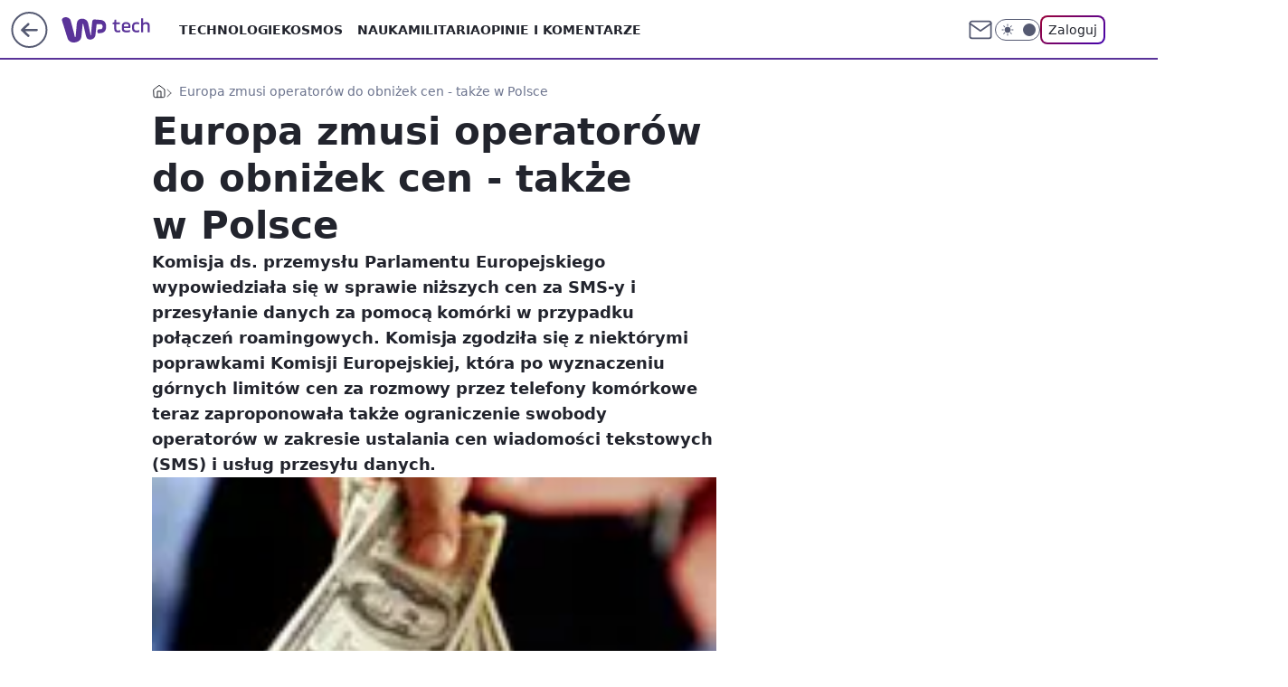

--- FILE ---
content_type: application/javascript
request_url: https://rek.www.wp.pl/gaf.js?rv=2&sn=tech&pvid=08e63b6a3edb543681e7&rekids=234802&whbid-test=1&phtml=tech.wp.pl%2Feuropa-zmusi-operatorow-do-obnizek-cen-takze-w-polsce%2C6034830721593985a&abtest=adtech%7CPRGM-1047%7CA%3Badtech%7CPU-335%7CA%3Badtech%7CPRG-3468%7CB%3Badtech%7CPRGM-1036%7CD%3Badtech%7CFP-76%7CA%3Badtech%7CPRGM-1356%7CA%3Badtech%7CPRGM-1419%7CC%3Badtech%7CPRGM-1589%7CB%3Badtech%7CPRGM-1576%7CA%3Badtech%7CPRGM-1443%7CA%3Badtech%7CPRGM-1587%7CD%3Badtech%7CPRGM-1615%7CA%3Badtech%7CPRGM-1215%7CC&PWA_adbd=0&darkmode=0&highLayout=0&layout=wide&navType=navigate&cdl=0&ctype=article&ciab=IAB19%2CIAB-v3-60%2CIAB-v3-420%2CIAB3%2CIAB13&cid=6034830721593985&csystem=ncr&cdate=2009-03-10&vw=1280&vh=720&p1=0&spin=dqzx2l44&bcv=2
body_size: 4844
content:
dqzx2l44({"spin":"dqzx2l44","bunch":234802,"context":{"dsa":false,"minor":false,"bidRequestId":"e6281842-8e8b-46a8-8de6-74ac0ce9da1d","maConfig":{"timestamp":"2026-01-20T08:15:08.178Z"},"dfpConfig":{"timestamp":"2026-01-20T10:42:02.482Z"},"sda":[],"targeting":{"client":{},"server":{},"query":{"PWA_adbd":"0","abtest":"adtech|PRGM-1047|A;adtech|PU-335|A;adtech|PRG-3468|B;adtech|PRGM-1036|D;adtech|FP-76|A;adtech|PRGM-1356|A;adtech|PRGM-1419|C;adtech|PRGM-1589|B;adtech|PRGM-1576|A;adtech|PRGM-1443|A;adtech|PRGM-1587|D;adtech|PRGM-1615|A;adtech|PRGM-1215|C","bcv":"2","cdate":"2009-03-10","cdl":"0","ciab":"IAB19,IAB-v3-60,IAB-v3-420,IAB3,IAB13","cid":"6034830721593985","csystem":"ncr","ctype":"article","darkmode":"0","highLayout":"0","layout":"wide","navType":"navigate","p1":"0","phtml":"tech.wp.pl/europa-zmusi-operatorow-do-obnizek-cen-takze-w-polsce,6034830721593985a","pvid":"08e63b6a3edb543681e7","rekids":"234802","rv":"2","sn":"tech","spin":"dqzx2l44","vh":"720","vw":"1280","whbid-test":"1"}},"directOnly":0,"geo":{"country":"840","region":"","city":""},"statid":"","mlId":"","rshsd":"6","isRobot":false,"curr":{"EUR":4.2271,"USD":3.6118,"CHF":4.5553,"GBP":4.8434},"rv":"2","status":{"advf":2,"ma":2,"ma_ads-bidder":2,"ma_cpv-bidder":2,"ma_high-cpm-bidder":2}},"slots":{"11":{"delivered":"1","campaign":null,"dfpConfig":{"placement":"/89844762/Desktop_Tech.wp.pl_x11_art","roshash":"AEHK","ceil":100,"sizes":[[336,280],[640,280],[300,250]],"namedSizes":["fluid"],"div":"div-gpt-ad-x11-art","targeting":{"DFPHASH":"AEHK","emptygaf":"0"},"gfp":"AEHK"}},"12":{"delivered":"1","campaign":null,"dfpConfig":{"placement":"/89844762/Desktop_Tech.wp.pl_x12_art","roshash":"AEHK","ceil":100,"sizes":[[336,280],[640,280],[300,250]],"namedSizes":["fluid"],"div":"div-gpt-ad-x12-art","targeting":{"DFPHASH":"AEHK","emptygaf":"0"},"gfp":"AEHK"}},"13":{"delivered":"1","campaign":null,"dfpConfig":{"placement":"/89844762/Desktop_Tech.wp.pl_x13_art","roshash":"AEHK","ceil":100,"sizes":[[336,280],[640,280],[300,250]],"namedSizes":["fluid"],"div":"div-gpt-ad-x13-art","targeting":{"DFPHASH":"AEHK","emptygaf":"0"},"gfp":"AEHK"}},"14":{"delivered":"1","campaign":null,"dfpConfig":{"placement":"/89844762/Desktop_Tech.wp.pl_x14_art","roshash":"AEHK","ceil":100,"sizes":[[336,280],[640,280],[300,250]],"namedSizes":["fluid"],"div":"div-gpt-ad-x14-art","targeting":{"DFPHASH":"AEHK","emptygaf":"0"},"gfp":"AEHK"}},"15":{"delivered":"1","campaign":null,"dfpConfig":{"placement":"/89844762/Desktop_Tech.wp.pl_x15_art","roshash":"AEHK","ceil":100,"sizes":[[728,90],[970,300],[950,90],[980,120],[980,90],[970,150],[970,90],[970,250],[930,180],[950,200],[750,100],[970,66],[750,200],[960,90],[970,100],[750,300],[970,200],[950,300]],"namedSizes":["fluid"],"div":"div-gpt-ad-x15-art","targeting":{"DFPHASH":"AEHK","emptygaf":"0"},"gfp":"AEHK"}},"16":{"delivered":"1","campaign":null,"dfpConfig":{"placement":"/89844762/Desktop_Tech.wp.pl_x16","roshash":"AEHK","ceil":100,"sizes":[[728,90],[970,300],[950,90],[980,120],[980,90],[970,150],[970,90],[970,250],[930,180],[950,200],[750,100],[970,66],[750,200],[960,90],[970,100],[750,300],[970,200],[950,300]],"namedSizes":["fluid"],"div":"div-gpt-ad-x16","targeting":{"DFPHASH":"AEHK","emptygaf":"0"},"gfp":"AEHK"}},"17":{"delivered":"1","campaign":null,"dfpConfig":{"placement":"/89844762/Desktop_Tech.wp.pl_x17","roshash":"AEHK","ceil":100,"sizes":[[728,90],[970,300],[950,90],[980,120],[980,90],[970,150],[970,90],[970,250],[930,180],[950,200],[750,100],[970,66],[750,200],[960,90],[970,100],[750,300],[970,200],[950,300]],"namedSizes":["fluid"],"div":"div-gpt-ad-x17","targeting":{"DFPHASH":"AEHK","emptygaf":"0"},"gfp":"AEHK"}},"18":{"delivered":"1","campaign":null,"dfpConfig":{"placement":"/89844762/Desktop_Tech.wp.pl_x18","roshash":"AEHK","ceil":100,"sizes":[[728,90],[970,300],[950,90],[980,120],[980,90],[970,150],[970,90],[970,250],[930,180],[950,200],[750,100],[970,66],[750,200],[960,90],[970,100],[750,300],[970,200],[950,300]],"namedSizes":["fluid"],"div":"div-gpt-ad-x18","targeting":{"DFPHASH":"AEHK","emptygaf":"0"},"gfp":"AEHK"}},"19":{"delivered":"1","campaign":null,"dfpConfig":{"placement":"/89844762/Desktop_Tech.wp.pl_x19","roshash":"AEHK","ceil":100,"sizes":[[728,90],[970,300],[950,90],[980,120],[980,90],[970,150],[970,90],[970,250],[930,180],[950,200],[750,100],[970,66],[750,200],[960,90],[970,100],[750,300],[970,200],[950,300]],"namedSizes":["fluid"],"div":"div-gpt-ad-x19","targeting":{"DFPHASH":"AEHK","emptygaf":"0"},"gfp":"AEHK"}},"2":{"delivered":"1","campaign":{"id":"187057","capping":"PWAck=27120447\u0026PWAclt=960","adm":{"bunch":"234802","creations":[{"cbConfig":{"blur":false,"bottomBar":false,"fullPage":false,"message":"Przekierowanie za {{time}} sekund{{y}}","timeout":15000},"height":600,"pixels":["//ad.doubleclick.net/ddm/trackimp/N2237290.276442WIRTUALNAPOLSKA/B34824962.436989159;dc_trk_aid=629722317;dc_trk_cid=246962839;ord=1769061026;dc_lat=;dc_rdid=;tag_for_child_directed_treatment=;tfua=;gdpr=${GDPR};gdpr_consent=${GDPR_CONSENT_755};ltd=${LIMITED_ADS};dc_tdv=1?"],"scalable":"2","showLabel":false,"src":"https://mamc.wpcdn.pl/187057/1766149172986/WP_baner_1200x600/1200x600/index.html","trackers":{"click":[""],"cview":["//ma.wp.pl/ma.gif?clid=de722beda2adf178cb2a229b728519d3\u0026SN=tech\u0026pvid=08e63b6a3edb543681e7\u0026action=cvimp\u0026pg=tech.wp.pl\u0026par=medium%3Ddisplay%26workfID%3D187057%26seatFee%3DUdxu1CuHHbMIz_iyNu1rMzvQtGVPr3eC4U06wUBuI2c%26ttl%3D1769147426%26hBudgetRate%3DADGLQTW%26contentID%3D6034830721593985%26bidReqID%3De6281842-8e8b-46a8-8de6-74ac0ce9da1d%26publisherID%3D308%26creationID%3D1459285%26targetDomain%3Dshell.pl%26emission%3D3041539%26editedTimestamp%3D1766399041%26sn%3Dtech%26isDev%3Dfalse%26ssp%3Dwp.pl%26device%3DPERSONAL_COMPUTER%26slotSizeWxH%3D1200x600%26pvid%3D08e63b6a3edb543681e7%26geo%3D840%253B%253B%26bidderID%3D11%26platform%3D8%26client_id%3D41129%26source%3DTG%26iabSiteCategories%3D%26is_robot%3D0%26conversionValue%3D0%26iabPageCategories%3D%26hBidPrice%3DADGLQTW%26userID%3D__UNKNOWN_TELL_US__%26rekid%3D234802%26inver%3D2%26ip%3DLqkP8vzkqzTZEYAb4t_fzQFnzvnwZs6jdHm-dJtO3LE%26slotID%3D002%26billing%3Dcpv%26pricingModel%3Dc-mX_ZN3_6tOumTK5RZ-7xPiygWg16FGbHt877EAf_M%26is_adblock%3D0%26cur%3DPLN%26test%3D0%26order%3D264859%26partnerID%3D%26utility%3DMUAyytuwObLf8f2sooUi5Tp5EVMXcfXdXBPsG_x09retEh8AmjY58diYmu-vgfIE%26domain%3Dtech.wp.pl%26tpID%3D1395564%26seatID%3Dde722beda2adf178cb2a229b728519d3%26org_id%3D25%26bidTimestamp%3D1769061026"],"impression":["//ma.wp.pl/ma.gif?clid=de722beda2adf178cb2a229b728519d3\u0026SN=tech\u0026pvid=08e63b6a3edb543681e7\u0026action=delivery\u0026pg=tech.wp.pl\u0026par=tpID%3D1395564%26seatID%3Dde722beda2adf178cb2a229b728519d3%26org_id%3D25%26bidTimestamp%3D1769061026%26medium%3Ddisplay%26workfID%3D187057%26seatFee%3DUdxu1CuHHbMIz_iyNu1rMzvQtGVPr3eC4U06wUBuI2c%26ttl%3D1769147426%26hBudgetRate%3DADGLQTW%26contentID%3D6034830721593985%26bidReqID%3De6281842-8e8b-46a8-8de6-74ac0ce9da1d%26publisherID%3D308%26creationID%3D1459285%26targetDomain%3Dshell.pl%26emission%3D3041539%26editedTimestamp%3D1766399041%26sn%3Dtech%26isDev%3Dfalse%26ssp%3Dwp.pl%26device%3DPERSONAL_COMPUTER%26slotSizeWxH%3D1200x600%26pvid%3D08e63b6a3edb543681e7%26geo%3D840%253B%253B%26bidderID%3D11%26platform%3D8%26client_id%3D41129%26source%3DTG%26iabSiteCategories%3D%26is_robot%3D0%26conversionValue%3D0%26iabPageCategories%3D%26hBidPrice%3DADGLQTW%26userID%3D__UNKNOWN_TELL_US__%26rekid%3D234802%26inver%3D2%26ip%3DLqkP8vzkqzTZEYAb4t_fzQFnzvnwZs6jdHm-dJtO3LE%26slotID%3D002%26billing%3Dcpv%26pricingModel%3Dc-mX_ZN3_6tOumTK5RZ-7xPiygWg16FGbHt877EAf_M%26is_adblock%3D0%26cur%3DPLN%26test%3D0%26order%3D264859%26partnerID%3D%26utility%3DMUAyytuwObLf8f2sooUi5Tp5EVMXcfXdXBPsG_x09retEh8AmjY58diYmu-vgfIE%26domain%3Dtech.wp.pl"],"view":["//ma.wp.pl/ma.gif?clid=de722beda2adf178cb2a229b728519d3\u0026SN=tech\u0026pvid=08e63b6a3edb543681e7\u0026action=view\u0026pg=tech.wp.pl\u0026par=medium%3Ddisplay%26workfID%3D187057%26seatFee%3DUdxu1CuHHbMIz_iyNu1rMzvQtGVPr3eC4U06wUBuI2c%26ttl%3D1769147426%26hBudgetRate%3DADGLQTW%26contentID%3D6034830721593985%26bidReqID%3De6281842-8e8b-46a8-8de6-74ac0ce9da1d%26publisherID%3D308%26creationID%3D1459285%26targetDomain%3Dshell.pl%26emission%3D3041539%26editedTimestamp%3D1766399041%26sn%3Dtech%26isDev%3Dfalse%26ssp%3Dwp.pl%26device%3DPERSONAL_COMPUTER%26slotSizeWxH%3D1200x600%26pvid%3D08e63b6a3edb543681e7%26geo%3D840%253B%253B%26bidderID%3D11%26platform%3D8%26client_id%3D41129%26source%3DTG%26iabSiteCategories%3D%26is_robot%3D0%26conversionValue%3D0%26iabPageCategories%3D%26hBidPrice%3DADGLQTW%26userID%3D__UNKNOWN_TELL_US__%26rekid%3D234802%26inver%3D2%26ip%3DLqkP8vzkqzTZEYAb4t_fzQFnzvnwZs6jdHm-dJtO3LE%26slotID%3D002%26billing%3Dcpv%26pricingModel%3Dc-mX_ZN3_6tOumTK5RZ-7xPiygWg16FGbHt877EAf_M%26is_adblock%3D0%26cur%3DPLN%26test%3D0%26order%3D264859%26partnerID%3D%26utility%3DMUAyytuwObLf8f2sooUi5Tp5EVMXcfXdXBPsG_x09retEh8AmjY58diYmu-vgfIE%26domain%3Dtech.wp.pl%26tpID%3D1395564%26seatID%3Dde722beda2adf178cb2a229b728519d3%26org_id%3D25%26bidTimestamp%3D1769061026"]},"transparentPlaceholder":false,"type":"iframe","url":"https://ad.doubleclick.net/ddm/trackclk/N2237290.276442WIRTUALNAPOLSKA/B34824962.436989159;dc_trk_aid=629722317;dc_trk_cid=246962839;dc_lat=;dc_rdid=;tag_for_child_directed_treatment=;tfua=;gdpr=${GDPR};gdpr_consent=${GDPR_CONSENT_755};ltd=${LIMITED_ADS};dc_tdv=1","width":1200}],"redir":"https://ma.wp.pl/redirma?SN=tech\u0026pvid=08e63b6a3edb543681e7\u0026par=userID%3D__UNKNOWN_TELL_US__%26test%3D0%26order%3D264859%26sn%3Dtech%26isDev%3Dfalse%26ssp%3Dwp.pl%26device%3DPERSONAL_COMPUTER%26slotID%3D002%26billing%3Dcpv%26utility%3DMUAyytuwObLf8f2sooUi5Tp5EVMXcfXdXBPsG_x09retEh8AmjY58diYmu-vgfIE%26seatFee%3DUdxu1CuHHbMIz_iyNu1rMzvQtGVPr3eC4U06wUBuI2c%26creationID%3D1459285%26geo%3D840%253B%253B%26rekid%3D234802%26tpID%3D1395564%26hBudgetRate%3DADGLQTW%26pvid%3D08e63b6a3edb543681e7%26source%3DTG%26iabSiteCategories%3D%26hBidPrice%3DADGLQTW%26inver%3D2%26ip%3DLqkP8vzkqzTZEYAb4t_fzQFnzvnwZs6jdHm-dJtO3LE%26org_id%3D25%26conversionValue%3D0%26domain%3Dtech.wp.pl%26slotSizeWxH%3D1200x600%26pricingModel%3Dc-mX_ZN3_6tOumTK5RZ-7xPiygWg16FGbHt877EAf_M%26is_adblock%3D0%26contentID%3D6034830721593985%26editedTimestamp%3D1766399041%26platform%3D8%26client_id%3D41129%26cur%3DPLN%26bidTimestamp%3D1769061026%26workfID%3D187057%26bidReqID%3De6281842-8e8b-46a8-8de6-74ac0ce9da1d%26targetDomain%3Dshell.pl%26iabPageCategories%3D%26partnerID%3D%26seatID%3Dde722beda2adf178cb2a229b728519d3%26medium%3Ddisplay%26ttl%3D1769147426%26publisherID%3D308%26emission%3D3041539%26bidderID%3D11%26is_robot%3D0\u0026url=","slot":"2"},"creative":{"Id":"1459285","provider":"ma_cpv-bidder","roshash":"CHKN","height":600,"width":1200,"touchpointId":"1395564","source":{"bidder":"cpv-bidder"}},"sellingModel":{"model":"CPM_INT"}},"dfpConfig":{"placement":"/89844762/Desktop_Tech.wp.pl_x02","roshash":"CHKN","ceil":100,"sizes":[[970,300],[970,600],[750,300],[950,300],[980,600],[1920,870],[1200,600],[750,400],[960,640]],"namedSizes":["fluid"],"div":"div-gpt-ad-x02","targeting":{"DFPHASH":"CHKN","emptygaf":"0"},"gfp":"BJMP"}},"24":{"delivered":"","campaign":null,"dfpConfig":null},"25":{"delivered":"1","campaign":null,"dfpConfig":{"placement":"/89844762/Desktop_Tech.wp.pl_x25_art","roshash":"AEHK","ceil":100,"sizes":[[336,280],[640,280],[300,250]],"namedSizes":["fluid"],"div":"div-gpt-ad-x25-art","targeting":{"DFPHASH":"AEHK","emptygaf":"0"},"gfp":"AEHK"}},"27":{"delivered":"1","campaign":null,"dfpConfig":{"placement":"/89844762/Desktop_Tech.wp.pl_x27_art","roshash":"AEHK","ceil":100,"sizes":[[160,600]],"namedSizes":["fluid"],"div":"div-gpt-ad-x27-art","targeting":{"DFPHASH":"AEHK","emptygaf":"0"},"gfp":"AEHK"}},"28":{"delivered":"","campaign":null,"dfpConfig":null},"29":{"delivered":"","campaign":null,"dfpConfig":null},"3":{"delivered":"1","campaign":null,"dfpConfig":{"placement":"/89844762/Desktop_Tech.wp.pl_x03_art","roshash":"AEHK","ceil":100,"sizes":[[728,90],[970,300],[950,90],[980,120],[980,90],[970,150],[970,90],[970,250],[930,180],[950,200],[750,100],[970,66],[750,200],[960,90],[970,100],[750,300],[970,200],[950,300]],"namedSizes":["fluid"],"div":"div-gpt-ad-x03-art","targeting":{"DFPHASH":"AEHK","emptygaf":"0"},"gfp":"AEHK"}},"32":{"delivered":"1","campaign":null,"dfpConfig":{"placement":"/89844762/Desktop_Tech.wp.pl_x32_art","roshash":"AEHK","ceil":100,"sizes":[[336,280],[640,280],[300,250]],"namedSizes":["fluid"],"div":"div-gpt-ad-x32-art","targeting":{"DFPHASH":"AEHK","emptygaf":"0"},"gfp":"AEHK"}},"33":{"delivered":"1","campaign":null,"dfpConfig":{"placement":"/89844762/Desktop_Tech.wp.pl_x33_art","roshash":"AEHK","ceil":100,"sizes":[[336,280],[640,280],[300,250]],"namedSizes":["fluid"],"div":"div-gpt-ad-x33-art","targeting":{"DFPHASH":"AEHK","emptygaf":"0"},"gfp":"AEHK"}},"34":{"delivered":"1","campaign":null,"dfpConfig":{"placement":"/89844762/Desktop_Tech.wp.pl_x34_art","roshash":"AEHK","ceil":100,"sizes":[[300,250]],"namedSizes":["fluid"],"div":"div-gpt-ad-x34-art","targeting":{"DFPHASH":"AEHK","emptygaf":"0"},"gfp":"AEHK"}},"35":{"delivered":"1","campaign":null,"dfpConfig":{"placement":"/89844762/Desktop_Tech.wp.pl_x35_art","roshash":"AEHK","ceil":100,"sizes":[[300,600],[300,250]],"namedSizes":["fluid"],"div":"div-gpt-ad-x35-art","targeting":{"DFPHASH":"AEHK","emptygaf":"0"},"gfp":"AEHK"}},"36":{"delivered":"1","campaign":null,"dfpConfig":{"placement":"/89844762/Desktop_Tech.wp.pl_x36_art","roshash":"AEHK","ceil":100,"sizes":[[300,600],[300,250]],"namedSizes":["fluid"],"div":"div-gpt-ad-x36-art","targeting":{"DFPHASH":"AEHK","emptygaf":"0"},"gfp":"AEHK"}},"37":{"delivered":"1","campaign":null,"dfpConfig":{"placement":"/89844762/Desktop_Tech.wp.pl_x37_art","roshash":"AEHK","ceil":100,"sizes":[[300,600],[300,250]],"namedSizes":["fluid"],"div":"div-gpt-ad-x37-art","targeting":{"DFPHASH":"AEHK","emptygaf":"0"},"gfp":"AEHK"}},"40":{"delivered":"1","campaign":null,"dfpConfig":{"placement":"/89844762/Desktop_Tech.wp.pl_x40","roshash":"AFIL","ceil":100,"sizes":[[300,250]],"namedSizes":["fluid"],"div":"div-gpt-ad-x40","targeting":{"DFPHASH":"AFIL","emptygaf":"0"},"gfp":"AFIL"}},"5":{"delivered":"1","campaign":null,"dfpConfig":{"placement":"/89844762/Desktop_Tech.wp.pl_x05_art","roshash":"AEHK","ceil":100,"sizes":[[336,280],[640,280],[300,250]],"namedSizes":["fluid"],"div":"div-gpt-ad-x05-art","targeting":{"DFPHASH":"AEHK","emptygaf":"0"},"gfp":"AEHK"}},"50":{"delivered":"1","campaign":null,"dfpConfig":{"placement":"/89844762/Desktop_Tech.wp.pl_x50_art","roshash":"AEHK","ceil":100,"sizes":[[728,90],[970,300],[950,90],[980,120],[980,90],[970,150],[970,90],[970,250],[930,180],[950,200],[750,100],[970,66],[750,200],[960,90],[970,100],[750,300],[970,200],[950,300]],"namedSizes":["fluid"],"div":"div-gpt-ad-x50-art","targeting":{"DFPHASH":"AEHK","emptygaf":"0"},"gfp":"AEHK"}},"52":{"delivered":"1","campaign":null,"dfpConfig":{"placement":"/89844762/Desktop_Tech.wp.pl_x52_art","roshash":"AEHK","ceil":100,"sizes":[[300,250]],"namedSizes":["fluid"],"div":"div-gpt-ad-x52-art","targeting":{"DFPHASH":"AEHK","emptygaf":"0"},"gfp":"AEHK"}},"529":{"delivered":"1","campaign":null,"dfpConfig":{"placement":"/89844762/Desktop_Tech.wp.pl_x529","roshash":"AEHK","ceil":100,"sizes":[[300,250]],"namedSizes":["fluid"],"div":"div-gpt-ad-x529","targeting":{"DFPHASH":"AEHK","emptygaf":"0"},"gfp":"AEHK"}},"53":{"delivered":"1","campaign":null,"dfpConfig":{"placement":"/89844762/Desktop_Tech.wp.pl_x53_art","roshash":"AEHK","ceil":100,"sizes":[[728,90],[970,300],[950,90],[980,120],[980,90],[970,150],[970,600],[970,90],[970,250],[930,180],[950,200],[750,100],[970,66],[750,200],[960,90],[970,100],[750,300],[970,200],[940,600]],"namedSizes":["fluid"],"div":"div-gpt-ad-x53-art","targeting":{"DFPHASH":"AEHK","emptygaf":"0"},"gfp":"AEHK"}},"531":{"delivered":"1","campaign":null,"dfpConfig":{"placement":"/89844762/Desktop_Tech.wp.pl_x531","roshash":"AEHK","ceil":100,"sizes":[[300,250]],"namedSizes":["fluid"],"div":"div-gpt-ad-x531","targeting":{"DFPHASH":"AEHK","emptygaf":"0"},"gfp":"AEHK"}},"541":{"lazy":1,"delivered":"1","campaign":{"id":"188982","capping":"PWAck=27120769\u0026PWAclt=720","adm":{"bunch":"234802","creations":[{"mod":"surveyNative","modConfig":{"accentColorAsPrimary":false,"border":"1px solid grey","footnote":"Wyniki ankiet pomagają nam ulepszać nasze produkty i produkty naszych Zaufanych Partnerów. Administratorem danych jest Wirtualna Polska Media S.A. Szczegółowe informacje na temat przetwarzania danych osobowych opisane są w \u003ca target=\"_blank\" href=\"https://holding.wp.pl/poufnosc\"\u003epolityce prywatności\u003c/a\u003e.","insideSlot":true,"maxWidth":300,"pages":[{"accentColorAsPrimary":false,"questions":[{"answers":[{"answerID":"yes","isOpen":false,"text":"tak"},{"answerID":"no","isOpen":false,"text":"nie"},{"answerID":"dontKnow","isOpen":false,"text":"nie wiem"}],"answersHorizontal":false,"confirmation":false,"questionID":"didYouSeeMailAd","required":true,"text":"Czy widziałeś(-aś) ostatnio reklamę Poczty WP?","type":"radio"}],"topImage":"https://pocztanh.wpcdn.pl/pocztanh/login/7.30.0/svg/wp/poczta-logo.svg"}],"popup":{"blendVisible":false,"position":"br"},"summary":[{"key":"Title","value":"Dziękujemy za odpowiedź!"},{"key":"Paragraph","value":"Twoja opinia jest dla nas ważna."}]},"showLabel":true,"trackers":{"click":[""],"cview":["//ma.wp.pl/ma.gif?clid=0d75fec0bdabe60e0af571ed047f75a2\u0026SN=tech\u0026pvid=08e63b6a3edb543681e7\u0026action=cvimp\u0026pg=tech.wp.pl\u0026par=partnerID%3D%26platform%3D8%26test%3D0%26editedTimestamp%3D1769007383%26iabPageCategories%3D%26ttl%3D1769147426%26geo%3D840%253B%253B%26bidTimestamp%3D1769061026%26hBudgetRate%3DADGJMPS%26inver%3D2%26slotSizeWxH%3D-1x-1%26seatFee%3DDpf4ASzitlJah-ogz-ywUTtCkhGMuZeHmmjFfcQyGDY%26org_id%3D25%26iabSiteCategories%3D%26isDev%3Dfalse%26ssp%3Dwp.pl%26rekid%3D234802%26seatID%3D0d75fec0bdabe60e0af571ed047f75a2%26is_robot%3D0%26sn%3Dtech%26bidReqID%3De6281842-8e8b-46a8-8de6-74ac0ce9da1d%26userID%3D__UNKNOWN_TELL_US__%26ip%3DHM63ibp_TWyUsvqCSyw4ylZOdU_PuifSS99fygkhoPo%26tpID%3D1405936%26bidderID%3D11%26contentID%3D6034830721593985%26slotID%3D541%26workfID%3D188982%26client_id%3D38851%26order%3D202648%26domain%3Dtech.wp.pl%26emission%3D3046324%26source%3DTG%26is_adblock%3D0%26medium%3Ddisplay%26conversionValue%3D0%26device%3DPERSONAL_COMPUTER%26publisherID%3D308%26targetDomain%3Dwp.pl%26cur%3DPLN%26billing%3Dcpv%26pricingModel%3DE0xf5cILVV7MjP53D1UrtWVRJbzSYLDpj6cyojWMFJY%26utility%3DWJzQ6BQvpbTv7EqFO0wcIF1ZchXBj4Q2ri2yeQfhMOec8VMW3CV5HGkAcnHP3IVp%26creationID%3D1477210%26pvid%3D08e63b6a3edb543681e7%26hBidPrice%3DADGJMPS"],"impression":["//ma.wp.pl/ma.gif?clid=0d75fec0bdabe60e0af571ed047f75a2\u0026SN=tech\u0026pvid=08e63b6a3edb543681e7\u0026action=delivery\u0026pg=tech.wp.pl\u0026par=client_id%3D38851%26order%3D202648%26domain%3Dtech.wp.pl%26emission%3D3046324%26source%3DTG%26is_adblock%3D0%26medium%3Ddisplay%26conversionValue%3D0%26device%3DPERSONAL_COMPUTER%26publisherID%3D308%26targetDomain%3Dwp.pl%26cur%3DPLN%26billing%3Dcpv%26pricingModel%3DE0xf5cILVV7MjP53D1UrtWVRJbzSYLDpj6cyojWMFJY%26utility%3DWJzQ6BQvpbTv7EqFO0wcIF1ZchXBj4Q2ri2yeQfhMOec8VMW3CV5HGkAcnHP3IVp%26creationID%3D1477210%26pvid%3D08e63b6a3edb543681e7%26hBidPrice%3DADGJMPS%26partnerID%3D%26platform%3D8%26test%3D0%26editedTimestamp%3D1769007383%26iabPageCategories%3D%26ttl%3D1769147426%26geo%3D840%253B%253B%26bidTimestamp%3D1769061026%26hBudgetRate%3DADGJMPS%26inver%3D2%26slotSizeWxH%3D-1x-1%26seatFee%3DDpf4ASzitlJah-ogz-ywUTtCkhGMuZeHmmjFfcQyGDY%26org_id%3D25%26iabSiteCategories%3D%26isDev%3Dfalse%26ssp%3Dwp.pl%26rekid%3D234802%26seatID%3D0d75fec0bdabe60e0af571ed047f75a2%26is_robot%3D0%26sn%3Dtech%26bidReqID%3De6281842-8e8b-46a8-8de6-74ac0ce9da1d%26userID%3D__UNKNOWN_TELL_US__%26ip%3DHM63ibp_TWyUsvqCSyw4ylZOdU_PuifSS99fygkhoPo%26tpID%3D1405936%26bidderID%3D11%26contentID%3D6034830721593985%26slotID%3D541%26workfID%3D188982"],"view":["//ma.wp.pl/ma.gif?clid=0d75fec0bdabe60e0af571ed047f75a2\u0026SN=tech\u0026pvid=08e63b6a3edb543681e7\u0026action=view\u0026pg=tech.wp.pl\u0026par=bidReqID%3De6281842-8e8b-46a8-8de6-74ac0ce9da1d%26userID%3D__UNKNOWN_TELL_US__%26ip%3DHM63ibp_TWyUsvqCSyw4ylZOdU_PuifSS99fygkhoPo%26tpID%3D1405936%26bidderID%3D11%26contentID%3D6034830721593985%26slotID%3D541%26workfID%3D188982%26client_id%3D38851%26order%3D202648%26domain%3Dtech.wp.pl%26emission%3D3046324%26source%3DTG%26is_adblock%3D0%26medium%3Ddisplay%26conversionValue%3D0%26device%3DPERSONAL_COMPUTER%26publisherID%3D308%26targetDomain%3Dwp.pl%26cur%3DPLN%26billing%3Dcpv%26pricingModel%3DE0xf5cILVV7MjP53D1UrtWVRJbzSYLDpj6cyojWMFJY%26utility%3DWJzQ6BQvpbTv7EqFO0wcIF1ZchXBj4Q2ri2yeQfhMOec8VMW3CV5HGkAcnHP3IVp%26creationID%3D1477210%26pvid%3D08e63b6a3edb543681e7%26hBidPrice%3DADGJMPS%26partnerID%3D%26platform%3D8%26test%3D0%26editedTimestamp%3D1769007383%26iabPageCategories%3D%26ttl%3D1769147426%26geo%3D840%253B%253B%26bidTimestamp%3D1769061026%26hBudgetRate%3DADGJMPS%26inver%3D2%26slotSizeWxH%3D-1x-1%26seatFee%3DDpf4ASzitlJah-ogz-ywUTtCkhGMuZeHmmjFfcQyGDY%26org_id%3D25%26iabSiteCategories%3D%26isDev%3Dfalse%26ssp%3Dwp.pl%26rekid%3D234802%26seatID%3D0d75fec0bdabe60e0af571ed047f75a2%26is_robot%3D0%26sn%3Dtech"]},"type":"mod"}],"redir":"https://ma.wp.pl/redirma?SN=tech\u0026pvid=08e63b6a3edb543681e7\u0026par=domain%3Dtech.wp.pl%26test%3D0%26bidTimestamp%3D1769061026%26inver%3D2%26ip%3DHM63ibp_TWyUsvqCSyw4ylZOdU_PuifSS99fygkhoPo%26emission%3D3046324%26geo%3D840%253B%253B%26rekid%3D234802%26workfID%3D188982%26client_id%3D38851%26publisherID%3D308%26editedTimestamp%3D1769007383%26iabPageCategories%3D%26seatFee%3DDpf4ASzitlJah-ogz-ywUTtCkhGMuZeHmmjFfcQyGDY%26org_id%3D25%26slotID%3D541%26medium%3Ddisplay%26is_robot%3D0%26bidReqID%3De6281842-8e8b-46a8-8de6-74ac0ce9da1d%26tpID%3D1405936%26targetDomain%3Dwp.pl%26utility%3DWJzQ6BQvpbTv7EqFO0wcIF1ZchXBj4Q2ri2yeQfhMOec8VMW3CV5HGkAcnHP3IVp%26ttl%3D1769147426%26slotSizeWxH%3D-1x-1%26iabSiteCategories%3D%26order%3D202648%26is_adblock%3D0%26cur%3DPLN%26platform%3D8%26hBudgetRate%3DADGJMPS%26seatID%3D0d75fec0bdabe60e0af571ed047f75a2%26sn%3Dtech%26device%3DPERSONAL_COMPUTER%26hBidPrice%3DADGJMPS%26partnerID%3D%26ssp%3Dwp.pl%26bidderID%3D11%26source%3DTG%26conversionValue%3D0%26billing%3Dcpv%26pricingModel%3DE0xf5cILVV7MjP53D1UrtWVRJbzSYLDpj6cyojWMFJY%26creationID%3D1477210%26pvid%3D08e63b6a3edb543681e7%26contentID%3D6034830721593985%26isDev%3Dfalse%26userID%3D__UNKNOWN_TELL_US__\u0026url=","slot":"541"},"creative":{"Id":"1477210","provider":"ma_cpv-bidder","roshash":"ADGJ","height":-1,"width":-1,"touchpointId":"1405936","source":{"bidder":"cpv-bidder"}},"sellingModel":{"model":"CPV_INT"}},"dfpConfig":{"placement":"/89844762/Desktop_Tech.wp.pl_x541_art","roshash":"AEHK","ceil":100,"sizes":[[300,600],[300,250]],"namedSizes":["fluid"],"div":"div-gpt-ad-x541-art","targeting":{"DFPHASH":"AEHK","emptygaf":"0"},"gfp":"AEHK"}},"59":{"delivered":"1","campaign":null,"dfpConfig":{"placement":"/89844762/Desktop_Tech.wp.pl_x59_art","roshash":"AEHK","ceil":100,"sizes":[[300,600],[300,250]],"namedSizes":["fluid"],"div":"div-gpt-ad-x59-art","targeting":{"DFPHASH":"AEHK","emptygaf":"0"},"gfp":"AEHK"}},"6":{"delivered":"","campaign":null,"dfpConfig":null},"61":{"delivered":"1","campaign":null,"dfpConfig":{"placement":"/89844762/Desktop_Tech.wp.pl_x61_art","roshash":"AEHK","ceil":100,"sizes":[[336,280],[640,280],[300,250]],"namedSizes":["fluid"],"div":"div-gpt-ad-x61-art","targeting":{"DFPHASH":"AEHK","emptygaf":"0"},"gfp":"AEHK"}},"67":{"delivered":"1","campaign":null,"dfpConfig":{"placement":"/89844762/Desktop_Tech.wp.pl_x67_art","roshash":"ADJM","ceil":100,"sizes":[[300,50]],"namedSizes":["fluid"],"div":"div-gpt-ad-x67-art","targeting":{"DFPHASH":"ADJM","emptygaf":"0"},"gfp":"ADJM"}},"7":{"delivered":"","campaign":null,"dfpConfig":null},"70":{"delivered":"1","campaign":null,"dfpConfig":{"placement":"/89844762/Desktop_Tech.wp.pl_x70_art","roshash":"AEHK","ceil":100,"sizes":[[728,90],[970,300],[950,90],[980,120],[980,90],[970,150],[970,90],[970,250],[930,180],[950,200],[750,100],[970,66],[750,200],[960,90],[970,100],[750,300],[970,200],[950,300]],"namedSizes":["fluid"],"div":"div-gpt-ad-x70-art","targeting":{"DFPHASH":"AEHK","emptygaf":"0"},"gfp":"AEHK"}},"716":{"delivered":"","campaign":null,"dfpConfig":null},"717":{"delivered":"","campaign":null,"dfpConfig":null},"72":{"delivered":"1","campaign":null,"dfpConfig":{"placement":"/89844762/Desktop_Tech.wp.pl_x72_art","roshash":"AEHK","ceil":100,"sizes":[[300,250]],"namedSizes":["fluid"],"div":"div-gpt-ad-x72-art","targeting":{"DFPHASH":"AEHK","emptygaf":"0"},"gfp":"AEHK"}},"79":{"delivered":"1","campaign":null,"dfpConfig":{"placement":"/89844762/Desktop_Tech.wp.pl_x79_art","roshash":"AEHK","ceil":100,"sizes":[[300,600],[300,250]],"namedSizes":["fluid"],"div":"div-gpt-ad-x79-art","targeting":{"DFPHASH":"AEHK","emptygaf":"0"},"gfp":"AEHK"}},"8":{"delivered":"","campaign":null,"dfpConfig":null},"80":{"delivered":"1","campaign":null,"dfpConfig":{"placement":"/89844762/Desktop_Tech.wp.pl_x80_art","roshash":"ADLO","ceil":100,"sizes":[[1,1]],"namedSizes":["fluid"],"div":"div-gpt-ad-x80-art","isNative":1,"targeting":{"DFPHASH":"ADLO","emptygaf":"0"},"gfp":"ADLO"}},"81":{"delivered":"1","campaign":null,"dfpConfig":{"placement":"/89844762/Desktop_Tech.wp.pl_x81_art","roshash":"ADLO","ceil":100,"sizes":[[1,1]],"namedSizes":["fluid"],"div":"div-gpt-ad-x81-art","isNative":1,"targeting":{"DFPHASH":"ADLO","emptygaf":"0"},"gfp":"ADLO"}},"810":{"delivered":"","campaign":null,"dfpConfig":null},"811":{"delivered":"","campaign":null,"dfpConfig":null},"812":{"delivered":"","campaign":null,"dfpConfig":null},"813":{"delivered":"","campaign":null,"dfpConfig":null},"814":{"delivered":"","campaign":null,"dfpConfig":null},"815":{"delivered":"","campaign":null,"dfpConfig":null},"816":{"delivered":"","campaign":null,"dfpConfig":null},"817":{"delivered":"","campaign":null,"dfpConfig":null},"82":{"delivered":"1","campaign":null,"dfpConfig":{"placement":"/89844762/Desktop_Tech.wp.pl_x82_art","roshash":"ADLO","ceil":100,"sizes":[[1,1]],"namedSizes":["fluid"],"div":"div-gpt-ad-x82-art","isNative":1,"targeting":{"DFPHASH":"ADLO","emptygaf":"0"},"gfp":"ADLO"}},"826":{"delivered":"","campaign":null,"dfpConfig":null},"827":{"delivered":"","campaign":null,"dfpConfig":null},"828":{"delivered":"","campaign":null,"dfpConfig":null},"83":{"delivered":"1","campaign":null,"dfpConfig":{"placement":"/89844762/Desktop_Tech.wp.pl_x83_art","roshash":"ADLO","ceil":100,"sizes":[[1,1]],"namedSizes":["fluid"],"div":"div-gpt-ad-x83-art","isNative":1,"targeting":{"DFPHASH":"ADLO","emptygaf":"0"},"gfp":"ADLO"}},"89":{"delivered":"","campaign":null,"dfpConfig":null},"90":{"delivered":"1","campaign":null,"dfpConfig":{"placement":"/89844762/Desktop_Tech.wp.pl_x90_art","roshash":"AEHK","ceil":100,"sizes":[[728,90],[970,300],[950,90],[980,120],[980,90],[970,150],[970,90],[970,250],[930,180],[950,200],[750,100],[970,66],[750,200],[960,90],[970,100],[750,300],[970,200],[950,300]],"namedSizes":["fluid"],"div":"div-gpt-ad-x90-art","targeting":{"DFPHASH":"AEHK","emptygaf":"0"},"gfp":"AEHK"}},"92":{"delivered":"1","campaign":null,"dfpConfig":{"placement":"/89844762/Desktop_Tech.wp.pl_x92_art","roshash":"AEHK","ceil":100,"sizes":[[300,250]],"namedSizes":["fluid"],"div":"div-gpt-ad-x92-art","targeting":{"DFPHASH":"AEHK","emptygaf":"0"},"gfp":"AEHK"}},"93":{"delivered":"1","campaign":null,"dfpConfig":{"placement":"/89844762/Desktop_Tech.wp.pl_x93_art","roshash":"AEHK","ceil":100,"sizes":[[300,600],[300,250]],"namedSizes":["fluid"],"div":"div-gpt-ad-x93-art","targeting":{"DFPHASH":"AEHK","emptygaf":"0"},"gfp":"AEHK"}},"94":{"delivered":"1","campaign":null,"dfpConfig":{"placement":"/89844762/Desktop_Tech.wp.pl_x94_art","roshash":"AEHK","ceil":100,"sizes":[[300,600],[300,250]],"namedSizes":["fluid"],"div":"div-gpt-ad-x94-art","targeting":{"DFPHASH":"AEHK","emptygaf":"0"},"gfp":"AEHK"}},"95":{"delivered":"1","campaign":null,"dfpConfig":{"placement":"/89844762/Desktop_Tech.wp.pl_x95_art","roshash":"AEHK","ceil":100,"sizes":[[300,600],[300,250]],"namedSizes":["fluid"],"div":"div-gpt-ad-x95-art","targeting":{"DFPHASH":"AEHK","emptygaf":"0"},"gfp":"AEHK"}},"99":{"delivered":"1","campaign":null,"dfpConfig":{"placement":"/89844762/Desktop_Tech.wp.pl_x99_art","roshash":"AEHK","ceil":100,"sizes":[[300,600],[300,250]],"namedSizes":["fluid"],"div":"div-gpt-ad-x99-art","targeting":{"DFPHASH":"AEHK","emptygaf":"0"},"gfp":"AEHK"}}},"bdd":{}});